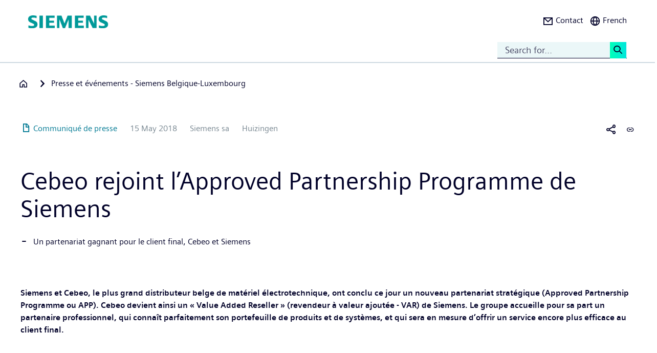

--- FILE ---
content_type: text/html; charset=UTF-8
request_url: https://press.siemens.com/be/fr/communiquedepresse/cebeo-rejoint-lapproved-partnership-programme-de-siemens
body_size: 68011
content:
<!DOCTYPE html>
<html  lang="fr" dir="ltr" prefix="content: http://purl.org/rss/1.0/modules/content/  dc: http://purl.org/dc/terms/  foaf: http://xmlns.com/foaf/0.1/  og: http://ogp.me/ns#  rdfs: http://www.w3.org/2000/01/rdf-schema#  schema: http://schema.org/  sioc: http://rdfs.org/sioc/ns#  sioct: http://rdfs.org/sioc/types#  skos: http://www.w3.org/2004/02/skos/core#  xsd: http://www.w3.org/2001/XMLSchema# ">
  <head>
    <meta charset="utf-8" />
<meta name="MobileOptimized" content="width" />
<meta name="HandheldFriendly" content="true" />
<meta name="viewport" content="width=device-width, initial-scale=1.0" />
<meta name="dc:language" content="fr" />
<meta name="dc:template" content="Content" />
<meta name="dc:identifier" content="https://press.siemens.com/be/fr/communiquedepresse/cebeo-rejoint-lapproved-partnership-programme-de-siemens" />
<meta name="dc:region" content="be" />
<meta name="dc:type" content="c2_ct_press_release" />
<meta name="dc:date.created" content="2018-05-15T00:00:00.000+00:00" />
<meta name="dc:date.modified" content="2018-05-15T00:00:00.000+00:00" />
<meta name="dc:cms.created" content="2019-09-27T08:32:44.000+00:00" />
<meta name="dc:cms.modified" content="2019-10-01T14:35:25.000+00:00" />
<meta name="og:locale" content="fr" />
<meta name="og:type" content="website" />
<meta name="og:url" content="https://press.siemens.com/be/fr/communiquedepresse/cebeo-rejoint-lapproved-partnership-programme-de-siemens" />
<meta name="og:title" content="Cebeo rejoint l’Approved Partnership Programme de Siemens" />
<meta name="og:description" content="Un partenariat gagnant pour le client final, Cebeo et Siemens" />
<meta name="twitter:url" content="https://press.siemens.com/be/fr/communiquedepresse/cebeo-rejoint-lapproved-partnership-programme-de-siemens" />
<meta name="twitter:title" content="Cebeo rejoint l’Approved Partnership Programme de Siemens" />
<meta name="twitter:description" content="Un partenariat gagnant pour le client final, Cebeo et Siemens" />
<meta name="twitter:card" content="summary_large_image" />
<meta name="description" content="Siemens et Cebeo, le plus grand distributeur belge de matériel électrotechnique, ont conclu ce jour un nouveau partenariat stratégique (Approved Par ..." />
<link rel="icon" href="/be/profiles/sag_press/themes/sag_press_theme/favicon.ico" type="image/vnd.microsoft.icon" />
<link rel="alternate" hreflang="nl" href="https://press.siemens.com/be/nl/persbericht/cebeo-treedt-toe-tot-het-approved-partnership-programma-van-siemens" />
<link rel="alternate" hreflang="fr" href="https://press.siemens.com/be/fr/communiquedepresse/cebeo-rejoint-lapproved-partnership-programme-de-siemens" />
<link rel="canonical" href="https://press.siemens.com/be/fr/communiquedepresse/cebeo-rejoint-lapproved-partnership-programme-de-siemens" />
<link rel="shortlink" href="https://press.siemens.com/be/fr/node/74" />

    <title>Cebeo rejoint l’Approved Partnership Programme de Siemens | Press &amp; Events | Company | Siemens</title>
    <link rel="stylesheet" media="all" href="/be/core/assets/vendor/jquery.ui/themes/base/core.css?t7neyd" />
<link rel="stylesheet" media="all" href="/be/core/assets/vendor/jquery.ui/themes/base/controlgroup.css?t7neyd" />
<link rel="stylesheet" media="all" href="/be/core/assets/vendor/jquery.ui/themes/base/checkboxradio.css?t7neyd" />
<link rel="stylesheet" media="all" href="/be/core/assets/vendor/jquery.ui/themes/base/resizable.css?t7neyd" />
<link rel="stylesheet" media="all" href="/be/core/assets/vendor/jquery.ui/themes/base/button.css?t7neyd" />
<link rel="stylesheet" media="all" href="/be/core/assets/vendor/jquery.ui/themes/base/dialog.css?t7neyd" />
<link rel="stylesheet" media="all" href="/be/core/modules/system/css/components/ajax-progress.module.css?t7neyd" />
<link rel="stylesheet" media="all" href="/be/core/modules/system/css/components/align.module.css?t7neyd" />
<link rel="stylesheet" media="all" href="/be/core/modules/system/css/components/autocomplete-loading.module.css?t7neyd" />
<link rel="stylesheet" media="all" href="/be/core/modules/system/css/components/fieldgroup.module.css?t7neyd" />
<link rel="stylesheet" media="all" href="/be/core/modules/system/css/components/container-inline.module.css?t7neyd" />
<link rel="stylesheet" media="all" href="/be/core/modules/system/css/components/clearfix.module.css?t7neyd" />
<link rel="stylesheet" media="all" href="/be/core/modules/system/css/components/details.module.css?t7neyd" />
<link rel="stylesheet" media="all" href="/be/core/modules/system/css/components/hidden.module.css?t7neyd" />
<link rel="stylesheet" media="all" href="/be/core/modules/system/css/components/item-list.module.css?t7neyd" />
<link rel="stylesheet" media="all" href="/be/core/modules/system/css/components/js.module.css?t7neyd" />
<link rel="stylesheet" media="all" href="/be/core/modules/system/css/components/nowrap.module.css?t7neyd" />
<link rel="stylesheet" media="all" href="/be/core/modules/system/css/components/position-container.module.css?t7neyd" />
<link rel="stylesheet" media="all" href="/be/core/modules/system/css/components/progress.module.css?t7neyd" />
<link rel="stylesheet" media="all" href="/be/core/modules/system/css/components/reset-appearance.module.css?t7neyd" />
<link rel="stylesheet" media="all" href="/be/core/modules/system/css/components/resize.module.css?t7neyd" />
<link rel="stylesheet" media="all" href="/be/core/modules/system/css/components/sticky-header.module.css?t7neyd" />
<link rel="stylesheet" media="all" href="/be/core/modules/system/css/components/system-status-counter.css?t7neyd" />
<link rel="stylesheet" media="all" href="/be/core/modules/system/css/components/system-status-report-counters.css?t7neyd" />
<link rel="stylesheet" media="all" href="/be/core/modules/system/css/components/system-status-report-general-info.css?t7neyd" />
<link rel="stylesheet" media="all" href="/be/core/modules/system/css/components/tabledrag.module.css?t7neyd" />
<link rel="stylesheet" media="all" href="/be/core/modules/system/css/components/tablesort.module.css?t7neyd" />
<link rel="stylesheet" media="all" href="/be/core/modules/system/css/components/tree-child.module.css?t7neyd" />
<link rel="stylesheet" media="all" href="/be/modules/contrib/jquery_ui/assets/vendor/jquery.ui/themes/base/core.css?t7neyd" />
<link rel="stylesheet" media="all" href="/be/modules/contrib/jquery_ui/assets/vendor/jquery.ui/themes/base/draggable.css?t7neyd" />
<link rel="stylesheet" media="all" href="/be/modules/contrib/jquery_ui/assets/vendor/jquery.ui/themes/base/resizable.css?t7neyd" />
<link rel="stylesheet" media="all" href="/be/core/assets/vendor/jquery.ui/themes/base/theme.css?t7neyd" />
<link rel="stylesheet" media="all" href="/be/profiles/c2_base/modules/c2cms_oidc/libraries/theme/css/style.css?t7neyd" />
<link rel="stylesheet" media="all" href="/be/profiles/c2_press/modules/press_shi_export/css/style.css?t7neyd" />
<link rel="stylesheet" media="all" href="/be/modules/contrib/jquery_ui/assets/vendor/jquery.ui/themes/base/theme.css?t7neyd" />
<link rel="stylesheet" media="all" href="/be/profiles/c2_base/modules/c2_cms_asset_data/libraries/css/c2_cms_asset_data.css?t7neyd" />
<link rel="stylesheet" media="all" href="/be/profiles/c2_base/modules/c2_recycle_bin/assets/css/modal_dialog.css?t7neyd" />
<link rel="stylesheet" media="all" href="/be/profiles/c2_base/modules/c2_recycle_bin/assets/css/c2_recycle_bin.css?t7neyd" />
<link rel="stylesheet" media="all" href="/be/profiles/c2_press/modules/press_header_menu_block/libraries/language/switch.css?t7neyd" />
<link rel="stylesheet" media="all" href="https://cdn.siemens.com/js/bootstrap/3.4.0/css/bootstrap.css" />
<link rel="stylesheet" media="all" href="/be/profiles/c2_press/modules/press_siemens_core/assets/plugins/jquery.fancybox.css?t7neyd" />
<link rel="stylesheet" media="all" href="/be/profiles/c2_base/themes/c2_base_theme/css/drupal-bootstrap.css?t7neyd" />
<link rel="stylesheet" media="all" href="/be/profiles/c2_base/themes/c2_base_theme/css/c2_base.css?t7neyd" />
<link rel="stylesheet" media="all" href="/be/profiles/c2_base/themes/c2_base_theme/css/app.css?t7neyd" />
<link rel="stylesheet" media="all" href="/be/profiles/c2_base/themes/c2_base_theme/css/c2_base_recolor.css?t7neyd" />
<link rel="stylesheet" media="all" href="/be/profiles/c2_press/themes/c2_press_theme/css/c2_press.css?t7neyd" />

    
  </head>
  <body class="siemens-recolor path-node page-node-type-c2-ct-press-release has-glyphicons">
    <a href="#main-content" class="visually-hidden focusable skip-link">
      Hoppa till huvudinnehåll
    </a>
    
      <div class="dialog-off-canvas-main-canvas" data-off-canvas-main-canvas>
    
        <div id="data_main_menu_tree" style="display:none" data-home="/be/fr" data-sitename="Press &amp; Events | Company | Siemens"
         data-url="">[{&quot;name&quot;:&quot;Home&quot;,&quot;site_name&quot;:&quot;Press &amp; Events | Company | Siemens&quot;,&quot;description&quot;:&quot;&quot;,&quot;url_str&quot;:&quot;\/be\/&quot;,&quot;level&quot;:0,&quot;image&quot;:&quot;&quot;,&quot;base_root&quot;:&quot;https:\/\/press.siemens.com&quot;,&quot;base_nid&quot;:&quot;69&quot;,&quot;base_nodepath&quot;:&quot;\/node\/69&quot;,&quot;base_path&quot;:&quot;\/be\/&quot;,&quot;base_secure_url&quot;:&quot;https:\/\/press.siemens.com\/be&quot;,&quot;current_language_id&quot;:&quot;fr&quot;,&quot;nav_path&quot;:&quot;\/be\/fr&quot;,&quot;children&quot;:[],&quot;home_url&quot;:&quot;https:\/\/www.siemens.com\/fr\/fr.html&quot;,&quot;search_url&quot;:&quot;https:\/\/search.siemens.com\/en\/index.php?q=&quot;}]
    </div>

<!--
<span class="hidden" id="field_contribution_id">1234567890</span>
-->

<script type="text/template" id="secondaryNavigation">
    <div class="dropdown-menu nts-secondary-navigation">
        <div class="container">
            <div class="row nts-secondary-navigation-levelup">
                <div class="col-xs-12 col-sm-12 col-md-12">
                    <ul class="nts-secondary-navigation-levelup-list"></ul>
                </div>
            </div>
            <div class="row go-to-link">
                <div class="go-to-link-content col-xs-12 col-sm-12 col-md-12"></div>
            </div>
            <div class="row navigation-entries">
                <div class="col-xs-12 col-sm-6 col-md-4 col-lg-4 navigation-entries-column column0">
                    <ul class="nts-component-linklist"></ul>
                </div>
                <div class="col-xs-12 col-sm-6 col-md-4 col-lg-4 navigation-entries-column column1">
                    <ul class="nts-component-linklist"></ul>
                </div>
                <div class="col-xs-12 col-sm-6 col-md-4 col-lg-4 navigation-entries-column column2">
                    <ul class="nts-component-linklist"></ul>
                </div>
            </div>
        </div>
    </div>
</script>
<header>
    <div class="nts-navbar-header">
        <nav class="navbar navbar-default navbar-fixed-top">
            <div class="container navbar-header-container">
                <div class="row">
                      <div class="region region-header">
    <div class="navbar-header" id="navbar-header">
  <a class="navbar-brand" href="https://www.siemens.com/be/fr.html">
    <img class="logo" src="/profiles/c2_base/modules/c2cms_instance_logo/assets/sag-logo.png">
    <img class="logo-claim" src="/profiles/c2_base/modules/c2cms_instance_logo/assets/blank.gif">
  </a>
</div>
<div>
  <div class="navbar-search hidden-xs hidden-sm">
    <div class="navbar-search-content navbar-collapse collapse no-transition" id="navbar-search-content">
      <input aria-label="Search for..." class="form-control" placeholder="Search for..." type="search"/>
      <button>
        <span class="newton-search">&#160;</span>
        <span class="search-button-label">Search <</span>
      </button>
    </div>
  </div>
  <ul class="nav navbar-nav navbar-right" id="navbar-secondary" data-useredit="/be/fr/user/0/edit" data-username="" data-userid="0">
        <li class="dropdown hidden-xs hidden-initial">
      <a href="https://new.siemens.com/be/fr/entreprise/about/activites/contact.html" role="button">
        <i class="icon-left newton-email ">&#160;</i>
        <span>Contact</span>
      </a></li>

    
    <li class="dropdown languageselect hidden-xs hidden-initial"><!--  js-language__trigger -->
      <a data-target="#dropdown-language-switch" id="dropdown_language_switch" class="">
        <i class="icon-left newton-globe">&#160;</i>
        <span>French</span>
      </a>

              <div class="languageselector dropdown-menu dropdownselector" hidden="hidden" id="dropdown-language-switch">
          <div class="languageselector__base">
            <div class="languageselector__base--content">
              <div class="languageselector__divider"></div>
              <p class="languageselector__paragraph">Set this page to</p>
              <div class="languageselector__container">
                                  <a role="button" href="/be/nl/persbericht/cebeo-treedt-toe-tot-het-approved-partnership-programma-van-siemens">
                    <span class="newton-link icon-left"> </span>
                    <span>Dutch</span>
                  </a>
                              </div>
                              <div class="languageselector__divider"></div>
                <p class="languageselector__paragraph">
                  Siemens press pages in your region </p>
                <div class="dropdown languageselector__dropdown js-language__dropdown">
                    <span class="dropdown__inputWrapper">
                      <input type="text" placeholder="Select" class="dropdown__input js-language__input"/>
                      <i class="dropdown__icon at-icon at-icon--arrow-up js-language__dropdown--up" hidden="hidden"></i>
                      <i class="dropdown__icon at-icon at-icon--arrow-down js-language__dropdown--down"></i>
                    </span>
                  <ul class="dropdown__list js-language__list" hidden="hidden">
                                          <li class="dropdown__item">
                        <a href="https://press.siemens.com/at/de"><span>Austria</span></a>
                      </li>
                                          <li class="dropdown__item">
                        <a href="https://press.siemens.com/be/nl"><span>Belgium</span></a>
                      </li>
                                          <li class="dropdown__item">
                        <a href="https://press.siemens.com/br/pt"><span>Brazil</span></a>
                      </li>
                                          <li class="dropdown__item">
                        <a href="https://press.siemens.com/bg/bg"><span>Bulgaria</span></a>
                      </li>
                                          <li class="dropdown__item">
                        <a href="https://press.siemens.com/dk/da"><span>Denmark</span></a>
                      </li>
                                          <li class="dropdown__item">
                        <a href="https://press.siemens.com/fi/fi"><span>Finland</span></a>
                      </li>
                                          <li class="dropdown__item">
                        <a href="https://press.siemens.com/fr/fr"><span>France</span></a>
                      </li>
                                          <li class="dropdown__item">
                        <a href="https://press.siemens.com/de/de"><span>Germany</span></a>
                      </li>
                                          <li class="dropdown__item">
                        <a href="https://press.siemens.com/global/en"><span>Global</span></a>
                      </li>
                                          <li class="dropdown__item">
                        <a href="https://press.siemens.com/gr/el"><span>Greece</span></a>
                      </li>
                                          <li class="dropdown__item">
                        <a href="https://press.siemens.com/in/en"><span>India</span></a>
                      </li>
                                          <li class="dropdown__item">
                        <a href="https://press.siemens.com/it/it"><span>Italy</span></a>
                      </li>
                                          <li class="dropdown__item">
                        <a href="https://press.siemens.com/jp/ja"><span>Japan</span></a>
                      </li>
                                          <li class="dropdown__item">
                        <a href="https://press.siemens.com/my/en"><span>Malaysia</span></a>
                      </li>
                                          <li class="dropdown__item">
                        <a href="https://press.siemens.com/middleeast/en"><span>Middle East</span></a>
                      </li>
                                          <li class="dropdown__item">
                        <a href="https://press.siemens.com/nl/nl"><span>Netherlands</span></a>
                      </li>
                                          <li class="dropdown__item">
                        <a href="https://press.siemens.com/no/no"><span>Norway</span></a>
                      </li>
                                          <li class="dropdown__item">
                        <a href="https://press.siemens.com/pt/pt"><span>Portugal</span></a>
                      </li>
                                          <li class="dropdown__item">
                        <a href="https://press.siemens.com/sg/en"><span>Singapore</span></a>
                      </li>
                                          <li class="dropdown__item">
                        <a href="https://press.siemens.com/za/en"><span>South Africa</span></a>
                      </li>
                                          <li class="dropdown__item">
                        <a href="https://press.siemens.com/kr/en"><span>South Korea</span></a>
                      </li>
                                          <li class="dropdown__item">
                        <a href="https://press.siemens.com/es/es"><span>Spain</span></a>
                      </li>
                                          <li class="dropdown__item">
                        <a href="https://press.siemens.com/se/sv"><span>Sweden</span></a>
                      </li>
                                          <li class="dropdown__item">
                        <a href="https://press.siemens.com/ch/de"><span>Switzerland</span></a>
                      </li>
                                          <li class="dropdown__item">
                        <a href="https://press.siemens.com/ua/uk"><span>Ukraine</span></a>
                      </li>
                                      </ul>
                </div>
                          </div>
          </div>
        </div>
      
    </li>
    <li class="hidden-lg">
      <button aria-controls="navbar" aria-expanded="false" class="navbar-toggle collapsed" data-target="#navbar-primary" type="button">
        <span class="icon-bar">&#160;</span>
        <span class="icon-bar">&#160;</span>
        <span class="icon-bar">&#160;</span>
      </button>
    </li>
  </ul>
</div>

  </div>

                </div>
                <div class="row navbar-collapse collapse" id="navbar-primary">
                    <div class="mobile-background" id="mobile-background">
                        <div class="nav-mobile" id="nav-mobile"></div>
                    </div>
                </div>
            </div>
        </nav>
        <div class="overlay-content-wrapper">
            <div class="overlay-content">
                <div class="overlay-content-singlediv nts-navbar-header-search hidden-lg">
                    <div class="navbar-search-overlay ng-star-inserted">
                        <div class="navbar-search-content">
                            <div class="languageselector__divider"></div>

                            <input aria-label="Search for ..." class="form-control ng-untouched ng-pristine ng-valid"
                                   placeholder="Search for ..." type="search"
                                   ng-reflect-model=""/>
                            <button>
                                <span class="newton-search">&#160;</span>
                                <span class="search-button-label">Search xxx </span>
                            </button>
                        </div>
                    </div>
                </div>
                <div class="overlay-content-singlediv nts-navbar-header-navigation hidden-lg">
                    <style>
                      div.nav-container {
                        height: auto;
                        top:80px;
                        position: fixed;
                      }
                      body:has(nav[id='toolbar-bar'])  div.nav-container {
                        top:140px;
                      }
                    </style>
                    <div class="nts-navbar-header-secondary-navigation nav-container">
                        <div class="nts-navbar-header-secondary-navigation__container">
                            <div class="container">
                                <div class="row nts-secondary-navigation-levelup">
                                    <div class="col-xs-12 col-sm-12 col-md-12">
                                        <ul class="nts-secondary-navigation-levelup-list1">
                                                                                            <li style="width: 100%">
                                                    Set this page to
                                                                                                            <br/>
                                                        <a role="button" href="/be/nl/persbericht/cebeo-treedt-toe-tot-het-approved-partnership-programma-van-siemens">
                                                            <span class="newton-link icon-left"> </span>
                                                            <span>Dutch</span>
                                                        </a>
                                                                            <a class="a3" href=""></a>
                
                                                                                                    </li>
                                                                                        <li style="width: 100%;" >
                                                <br/>
                                                Go to
                                                <br/>
                                                <a role="button" href="/be/fr/node/69">
                                                    <span class="newton-link icon-left"> </span>
                                                    <span>Presse et événements - Siemens Belgique-Luxembourg</span>
                                                </a>
                                            <li>&#160;</li>
                                        </ul>
                                    </div>
                                </div>
                                <div class="row go-to-link">
                                    <div class="go-to-link-content col-xs-12 col-sm-12 col-md-12"></div>
                                </div>
                                <div class="row navigation-entries">
                                    <div class="col-lg-4 navigation-entries-column column0"></div>
                                    <div class="col-lg-4 navigation-entries-column column1"></div>
                                    <div class="col-lg-4 navigation-entries-column column2"></div>
                                </div>
                                <div class="row navigation-entries-datasource"></div>
                            </div>
                        </div>
                    </div>
                </div>
                <div class="overlay-content-singlediv nts-navbar-header-user hidden-lg">
                    <div class="navbar-overlay ng-star-inserted">
                        <div class="navbar-content"></div>
                    </div>
                </div>
                <div class="overlay-content-singlediv nts-navbar-header-language-switch hidden-lg">
                    <div class="navbar-overlay ng-star-inserted">
                        <div class="navbar-content"></div>
                    </div>
                </div>
            </div>
            <div class="nts-navbar-header-background-placeholder"></div>
        </div>

        <div class="nts-navbar-header-overlay">&nbsp;</div>
    </div>
</header>

<main data-contenttype="c2_ct_press_release">
      <div class="region region-pre-content">
    
<div id="breadcrumb_hidden_content" style="display: none">[]</div>

  </div>

</main>

<section>
      <div class="region region-content">
    <div data-drupal-messages-fallback class="hidden"></div>
<article about="/be/fr/communiquedepresse/cebeo-rejoint-lapproved-partnership-programme-de-siemens" class="c2-ct-press-release is-promoted full clearfix">

  
    

  
  <div class="content">
    
            <div class="field field--name-field-c2-ct-press-release-body field--type-string-long field--label-hidden field--item"><!DOCTYPE html PUBLIC "-//W3C//DTD HTML 4.0 Transitional//EN" "http://www.w3.org/TR/REC-html40/loose.dtd">
<div xmlns:php="http://php.net/xsl" id="overlay"> </div><article xmlns:php="http://php.net/xsl" data-fieldname="field_c2_ct_press_release_body"><div class="nts-notifications dark-text"><div class="nts-notification nts-notification-supportedbrowser dark-text"><div class="container"><div class="row"><div class="col-xs-12 col-lg-9"><p class="Ps"><trans context="Browser Disclaimer">Please use another Browser</trans></p><p class="P"><trans context="Browser Disclaimer">
                    It looks like you are using a browser that is not fully supported. Please note that there might be constraints on site display and
                    usability.
                    For the best experience we suggest that you download the newest version of a supported browser:
                  </trans></p><p><a class="A2" href="http://windows.microsoft.com/de-de/internet-explorer/download-ie">Internet Explorer</a>,
                  <a class="A2" href="https://www.google.de/chrome">Chrome Browser</a>,
                  <a class="A2" href="https://www.mozilla.org/firefox">Firefox Browser</a>,
                  <a class="A2" href="https://www.apple.com/safari/">Safari Browser</a></p><a class="A" href="#"><trans context="Browser Disclaimer">Continue with the current browser</trans><span class="icon-arrow-right-small"></span></a></div></div></div></div><noscript><div class="nts-notification nts-notification-non-script"><div class="container"><div class="row"><div class="col-xs-12 col-lg-9"><p class="Ps"><trans context="JavaScript Disclaimer">Please allow JavaScript</trans></p><p class="P"><trans context="JavaScript Disclaimer">This page requires JavaScript in order to be fully functional and displayed correctly. Please enable
                      JavaScript and reload the
                      site.
                    </trans></p><a class="A" href="http://www.enable-javascript.com/"><trans context="JavaScript Disclaimer">How to enable JavaScript</trans><span class="icon-arrow-right-small"></span></a></div></div></div></div></noscript></div><section class="MetaData Press Release container" data-xml-tag="MetaData" data-xml-id="idp187651730086255" data-partialxcmsid=""><div class="row"><div class="col col-xs-12 col-sm-12 col-md-12"><span class="PageType"><span class="txt"><span class="icon newton-PressRelease"> </span>Communiqu&eacute; de presse</span></span><span class="Date" data-original="2018-05-15" data-partialxcmsid="">15 May 2018</span><span class="EditorExt" data-maxlengh="">Siemens sa</span><span class="Location" data-maxlengh="">Huizingen</span><ul class="shareandmore hidden-xs"><li class="onhover"><span class="newton-share-newton-android"> </span><ul class="hover socialdropdown"><li><a data-action="mailto" title="Email"><span class="icon newton-email"> </span></a></li><li><a data-action1="twitter" title="Twitter" href="javascript:void(0);" onclick="window.open('https://twitter.com/intent/tweet?url=https%3A%2F%2Fpress.siemens.com%2Fbe%2Ffr%2Fcommuniquedepresse%2Fcebeo-rejoint-lapproved-partnership-programme-de-siemens','twitter','width=700,height=500,left=10,top=10');return false;" data-ste-href="https://twitter.com/intent/tweet?url=https%3A%2F%2Fpress.siemens.com%2Fbe%2Ffr%2Fcommuniquedepresse%2Fcebeo-rejoint-lapproved-partnership-programme-de-siemens"><span class="newton-twitter icon"> </span></a></li><li><a data-action1="linkedin" title="LinkedIn" href="javascript:void(0);" onclick="window.open('https://www.linkedin.com/sharing/share-offsite/?url=https%3A%2F%2Fpress.siemens.com%2Fbe%2Ffr%2Fcommuniquedepresse%2Fcebeo-rejoint-lapproved-partnership-programme-de-siemens','twitter','width=700,height=500,left=10,top=10');return false;" data-ste-href="https://www.linkedin.com/sharing/share-offsite/?url=https%3A%2F%2Fpress.siemens.com%2Fbe%2Ffr%2Fcommuniquedepresse%2Fcebeo-rejoint-lapproved-partnership-programme-de-siemens"><span class="newton-linkedin icon"> </span></a></li><li><a data-action1="facebook" title="Facebook" href="javascript:void(0);" onclick="window.open('https://www.facebook.com/sharer/sharer.php?u=https%3A%2F%2Fpress.siemens.com%2Fbe%2Ffr%2Fcommuniquedepresse%2Fcebeo-rejoint-lapproved-partnership-programme-de-siemens','twitter','width=700,height=500,left=10,top=10');return false;" data-ste-href="https://www.facebook.com/sharer/sharer.php?u=https%3A%2F%2Fpress.siemens.com%2Fbe%2Ffr%2Fcommuniquedepresse%2Fcebeo-rejoint-lapproved-partnership-programme-de-siemens"><span class="newton-facebook icon"> </span></a></li></ul></li><li data-action="copylink" class="actionBtn" title="Copy url to clipboard"><span class="glyphicon glyphicon-link"> </span></li></ul></div></div></section><section class="Intro Press Release container" data-xml-tag="Intro" data-xml-id="idp187651732424319" data-partialxcmsid=""><div class="row fsi-row-lg-level fsi-row-md-level
                 fsi-row-sm-level Summary
              "><div class="col col-xs-12 col-sm-12 col-md-12"><span><h1>Cebeo rejoint l&rsquo;Approved Partnership Programme de Siemens</h1><div class="hidden-sm hidden-md hidden-lg mobile-summary"><div class="Summary "><!--
      [isInTeaser: false][maxLength: ][hasImage: false][shortenList:
      false]
    -->
                    <UL>
                      <LI>Un partenariat gagnant pour le client final, Cebeo et Siemens</LI>
                    </UL>
                  </div></div><div class="hidden-sm hidden-md hidden-lg mobile-Introtext"><div class="IntroText "><!--
      [isInTeaser: false][maxLength: ][hasImage: false][shortenList:
      false]
    --><STRONG>Siemens et Cebeo, le plus grand distributeur belge de mat&eacute;riel &eacute;lectrotechnique, ont conclu ce jour un nouveau partenariat strat&eacute;gique (Approved Partnership Programme ou APP). Cebeo devient ainsi un &laquo; Value Added Reseller &raquo; (revendeur &agrave; valeur ajout&eacute;e - VAR) de Siemens. Le groupe accueille pour sa part un partenaire professionnel, qui conna&icirc;t parfaitement son portefeuille de produits et de syst&egrave;mes, et qui sera en mesure d&rsquo;offrir un service encore plus efficace au client final.</STRONG><BR></div></div><div class="Summary hidden-xs"><!--
      [isInTeaser: false][maxLength: ][hasImage: false][shortenList:
      false]
    -->
                    <UL>
                      <LI>Un partenariat gagnant pour le client final, Cebeo et Siemens</LI>
                    </UL>
                  </div></span></div></div><div class="row IntroText"><div class="col col-xs-12 col-sm-12 col-md-8 hidden-xs"><div class="IntroText "><!--
      [isInTeaser: false][maxLength: ][hasImage: false][shortenList:
      false]
    --><STRONG>Siemens et Cebeo, le plus grand distributeur belge de mat&eacute;riel &eacute;lectrotechnique, ont conclu ce jour un nouveau partenariat strat&eacute;gique (Approved Partnership Programme ou APP). Cebeo devient ainsi un &laquo; Value Added Reseller &raquo; (revendeur &agrave; valeur ajout&eacute;e - VAR) de Siemens. Le groupe accueille pour sa part un partenaire professionnel, qui conna&icirc;t parfaitement son portefeuille de produits et de syst&egrave;mes, et qui sera en mesure d&rsquo;offrir un service encore plus efficace au client final.</STRONG><BR></div></div></div></section><section class="container Row" data-xml-tag="Row" data-xml-id="idp187651730085743" data-partialxcmsid=""><div class="row withcols"><div data-xml-id="idp187651728587055" class="Box box col-xs-12 col-sm-12 col-md-12" data-image="2" data-child="9" data-interaction="false" data-pos="1" data-maxLength="1" data-mod="0"><div class="row"><div class="col-xs-12 col-sm-4 col-md-4"><div class="asset"><div class="imgHolder img-resize"><div class="inner" title=""><a href="http://www.siemens.be/cmc/upload/cms/images/press/cebeo1.jpg" title="" target="_blank" class="icon-img-link"><img alt="" src="http://www.siemens.be/cmc/upload/cms/images/press/cebeo1.jpg" width="1024"></a></div></div></div><div class="asset"><div class="imgHolder img-resize"><div class="inner" title=""><a href="http://www.siemens.be/cmc/upload/cms/images/press/cebeo2.jpg" title="" target="_blank" class="icon-img-link"><img alt="" src="http://www.siemens.be/cmc/upload/cms/images/press/cebeo2.jpg" width="1024"></a></div></div></div></div><div class="col-xs-12 col-sm-8 col-md-8 caption"><div class="f-text"><!--
      [isInTeaser: false][maxLength: ][hasImage: false][shortenList:
      false]
    -->Les deux entreprises entretiennent une collaboration fructueuse depuis de nombreuses ann&eacute;es, Cebeo &eacute;tant jusqu'ici distributeur de mat&eacute;riel Siemens. L&rsquo;annonce de ce partenariat APP ouvre un nouveau chapitre dans la coop&eacute;ration constructive entre les deux leaders du march&eacute;.
                    </div><div class="f-text"><!--
      [isInTeaser: false][maxLength: ][hasImage: false][shortenList:
      false]
    -->Alexander Dewulf, CEO de Cebeo : &laquo; Notre ambition de grossiste en mat&eacute;riel &eacute;lectrique n&rsquo;est pas seulement de distribuer nos produits le plus efficacement possible. Nous voulons aussi procurer un support professionnel &agrave; nos clients en leur proposant une offre de services &eacute;tendue. Gr&acirc;ce au partenariat APP avec Siemens, notre &eacute;quipe b&eacute;n&eacute;ficiera de formations aussi compl&egrave;tes et rigoureuses que celles des collaborateurs de Siemens. L&rsquo;expertise que nous apportera ce programme de formation continue nous permettra de garantir &agrave; nos clients un support encore meilleur et parfaitement adapt&eacute; &agrave; leurs besoins sp&eacute;cifiques. &raquo;
                    </div><div class="f-text"><!--
      [isInTeaser: false][maxLength: ][hasImage: false][shortenList:
      false]
    --><STRONG>Un partenaire professionnel<BR></STRONG>Thierry Van Eeckhout, Vice President Sales chez Siemens Digital Factory et Process Industries and Drives, se r&eacute;jouit &eacute;galement de cette nouvelle &eacute;tape dans la collaboration avec Cebeo : &laquo; Cebeo, leader de la distribution de mat&eacute;riel &eacute;lectrique en Belgique, est une valeur s&ucirc;re. Nous avons nou&eacute; une relation de confiance avec l'entreprise au fil des ans et nous savons tr&egrave;s bien comment elle fonctionne. Cebeo poss&egrave;de d&rsquo;excellentes comp&eacute;tences techniques, un service hors pair et une logistique efficace. Ces atouts, et les formations sp&eacute;cifiques que suivra son &eacute;quipe, font de Cebeo un partenaire id&eacute;al pour notre Approved Partnership Programme. Cebeo mettra ainsi son professionnalisme et sa solide expertise en mati&egrave;re de produits et de syst&egrave;mes au service de nos clients finals. &raquo;</div><div class="f-text"><!--
      [isInTeaser: false][maxLength: ][hasImage: false][shortenList:
      false]
    --><STRONG>Value Added Reseller</STRONG><BR>Siemens a lanc&eacute; son Approved Partner Programme en 2014 pour soutenir son r&eacute;seau dans le secteur industriel. Cebeo en fera d&eacute;sormais partie en tant que &laquo; Value Added Reseller &raquo;, ou revendeur &agrave; valeur ajout&eacute;e, ce qui garantit une tr&egrave;s haute qualit&eacute; en mati&egrave;re de conseil, d&rsquo;ing&eacute;nierie, de formation, de support local et d&rsquo;assistance technique permanente. <BR>&laquo; Les Approved Partners sont des distributeurs agr&eacute;&eacute;s qui offrent aux clients finals une gamme de produits tr&egrave;s large, adapt&eacute;e &agrave; leurs besoins sp&eacute;cifiques. Ils se distinguent par leur excellente connaissance des produits et leur exp&eacute;rience certifi&eacute;e en mati&egrave;re de conseil technique &raquo;, ajoute Thierry Van Eeckhout.</div><div class="f-text"><!--
      [isInTeaser: false][maxLength: ][hasImage: false][shortenList:
      false]
    --><STRONG>Approche uniforme</STRONG><BR>Siemens a test&eacute; le niveau technique de l&rsquo;&eacute;quipe APP de Cebeo et d&eacute;fini un parcours de formation individuel pour chaque collaborateur en fonction de ses r&eacute;sultats. Cette formation r&eacute;pond aux m&ecirc;mes crit&egrave;res que ceux impos&eacute;s aux collaborateurs internes de Siemens. L&rsquo;&eacute;quipe de Cebeo pourra ainsi, au m&ecirc;me titre que tous les autres partenaires APP dans le monde, adopter une approche identique &agrave; celle de Siemens. L&rsquo;Approved Partnership Programme de Cebeo se compose des modules suivants :<UL><LI>Advanced Factory Automation, technique d&rsquo;automatisation</LI><LI>General Motion Control, technologie g&eacute;n&eacute;rale des entra&icirc;nements</LI><LI>Control Products, appareillage basse tension</LI><LI>Low Voltage, mat&eacute;riel d&rsquo;installation</LI></UL></div><div class="f-text"><!--
      [isInTeaser: false][maxLength: ][hasImage: false][shortenList:
      false]
    -->La formation a d&eacute;j&agrave; d&eacute;but&eacute; et se poursuivra en continu. Des &eacute;valuations r&eacute;guli&egrave;res seront op&eacute;r&eacute;es afin de garantir le haut niveau de qualit&eacute; de ce partenariat strat&eacute;gique. </div><div class="f-text"><!--
      [isInTeaser: false][maxLength: ][hasImage: false][shortenList:
      false]
    -->Le programme Value Added Reseller a &eacute;t&eacute; conclu exclusivement avec Cebeo. La soci&eacute;t&eacute; Vandecappelle, qui, en tant que &laquo; Sonepar Company &raquo; au sein du groupe Sonepar Belgium, est un Solution Partner agr&eacute;&eacute; de Siemens.</div></div></div></div></div></section><section class="Boilerplate Press Release container" data-xml-tag="Boilerplate" data-xml-id="idp187651732903887" data-partialxcmsid=""><div class="row"><div class="col col-xs-12 col-sm-10 col-md-10"><div class="Boilerplate"><div>
                  <B>Siemens AG</B>
                  (Berlin and Munich) is a global technology powerhouse that has stood for engineering excellence,
                  innovation, quality, reliability and internationality for more than 170 years. The company is active
                  around the globe, focusing on the areas of electrification, automation and digitalization. One of the
                  largest producers of energy-efficient, resource-saving technologies, Siemens is a leading supplier of
                  efficient power generation and power transmission solutions and a pioneer in infrastructure solutions
                  as well as automation, drive and software solutions for industry. With its publicly listed subsidiary
                  Siemens Healthineers AG, the company is also a leading provider of medical imaging equipment &ndash; such as
                  computed tomography and magnetic resonance imaging systems &ndash; and a leader in laboratory diagnostics as
                  well as clinical IT. In fiscal 2018, which ended on September 30, 2018, Siemens generated revenue of
                  &euro;83.0 billion and net income of &euro;6.1 billion. At the end of September 2018, the company had around
                  379,000 employees worldwide. Further information is available on the Internet at

                  <A href="//www.siemens.com" target="_blank" additionalreferenceinformation="[ExternalAddress][][][//www.siemens.com][][][]">
                    www.siemens.com
                  </A>.


                </div><div class="gradient"> </div><a class="readmore" data-moretext="Read more" data-lesstext="Read less"><span class="icon newton-plus"></span><span class="txt">Read more</span></a></div></div></div></section><section class="Boilerplate Press Release container" data-xml-tag="Boilerplate" data-xml-id="idp187651731854143" data-partialxcmsid=""><div class="row"><div class="col col-xs-12 col-sm-10 col-md-10"><div class="Boilerplate"><div>L&rsquo;entreprise <strong>Cebeo</strong>, bas&eacute;e &agrave; Waregem, a &eacute;t&eacute; fond&eacute;e en 1922 &agrave; Courtrai par Charles Bultiauw. Elle est sp&eacute;cialis&eacute;e dans la distribution de mat&eacute;riel &eacute;lectrotechnique, les services techniques et les solutions pour les secteurs r&eacute;sidentiel, non r&eacute;sidentiel et industriel. L&rsquo;entreprise a connu une croissance organique aliment&eacute;e par un certain nombre de reprises strat&eacute;giques. Cebeo se distingue par la qualit&eacute; du service qu&rsquo;elle offre &agrave; ses clients &agrave; travers un r&eacute;seau de filiales bas&eacute; sur la proximit&eacute;, une logistique bien rod&eacute;e, des solutions d&rsquo;e-business et des comp&eacute;tences techniques hors pair. (<a title="www.cebeo.be" class="link inline-block" href="http://www.cebeo.be/" target="_blank">www.cebeo.be</a>). Le CEO, Alexander Dewulf, est &agrave; la t&ecirc;te de l&rsquo;entreprise depuis avril 2008.<br>Cebeo fait partie du groupe familial fran&ccedil;ais Sonepar, leader mondial de la distribution aux professionnels de mat&eacute;riel &eacute;lectrique et de services associ&eacute;s. Sonepar a r&eacute;alis&eacute; en 2017 un chiffre d'affaires de 21,6 milliards d&rsquo;euros et est repr&eacute;sent&eacute; par 167 enseignes op&eacute;rant dans 44 pays. Le groupe emploie actuellement 500 collaborateurs.<br></div><div class="gradient"> </div><a class="readmore" data-moretext="Read more" data-lesstext="Read less"><span class="icon newton-plus"></span><span class="txt">Read more</span></a></div></div></div><div class="row noPointer hidden"><div class="col col-xs-12 col-sm-12 col-md-12" rel="field_contribution_id"><span class="title">Reference Number:</span> <span class="txt"></span></div></div></section><section class="Contact Press Release container" data-xml-tag="Contact" data-xml-id="idp187651731768703" data-partialxcmsid=""><div class="row BottomShareIcons"><div class="col col-xs-12 col-sm-12 col-md-12"><ul class="shareandmore "><li class="onhover"><span class="newton-share-newton-android"> </span><ul class="hover socialdropdown"><li><a data-action="mailto" title="Email"><span class="icon newton-email"> </span></a></li><li><a data-action1="twitter" title="Twitter" href="javascript:void(0);" onclick="window.open('https://twitter.com/intent/tweet?url=https%3A%2F%2Fpress.siemens.com%2Fbe%2Ffr%2Fcommuniquedepresse%2Fcebeo-rejoint-lapproved-partnership-programme-de-siemens','twitter','width=700,height=500,left=10,top=10');return false;" data-ste-href="https://twitter.com/intent/tweet?url=https%3A%2F%2Fpress.siemens.com%2Fbe%2Ffr%2Fcommuniquedepresse%2Fcebeo-rejoint-lapproved-partnership-programme-de-siemens"><span class="newton-twitter icon"> </span></a></li><li><a data-action1="linkedin" title="LinkedIn" href="javascript:void(0);" onclick="window.open('https://www.linkedin.com/sharing/share-offsite/?url=https%3A%2F%2Fpress.siemens.com%2Fbe%2Ffr%2Fcommuniquedepresse%2Fcebeo-rejoint-lapproved-partnership-programme-de-siemens','twitter','width=700,height=500,left=10,top=10');return false;" data-ste-href="https://www.linkedin.com/sharing/share-offsite/?url=https%3A%2F%2Fpress.siemens.com%2Fbe%2Ffr%2Fcommuniquedepresse%2Fcebeo-rejoint-lapproved-partnership-programme-de-siemens"><span class="newton-linkedin icon"> </span></a></li><li><a data-action1="facebook" title="Facebook" href="javascript:void(0);" onclick="window.open('https://www.facebook.com/sharer/sharer.php?u=https%3A%2F%2Fpress.siemens.com%2Fbe%2Ffr%2Fcommuniquedepresse%2Fcebeo-rejoint-lapproved-partnership-programme-de-siemens','twitter','width=700,height=500,left=10,top=10');return false;" data-ste-href="https://www.facebook.com/sharer/sharer.php?u=https%3A%2F%2Fpress.siemens.com%2Fbe%2Ffr%2Fcommuniquedepresse%2Fcebeo-rejoint-lapproved-partnership-programme-de-siemens"><span class="newton-facebook icon"> </span></a></li></ul></li><li data-action="copylink" class="actionBtn" title="Copy url to clipboard"><span class="glyphicon glyphicon-link"> </span></li></ul></div></div><div class="row
                 orange"><div class="col col-xs-12 col-sm-12 col-md-12"><h3>Contact</h3><div class="row"><div class="col-xs-12 col-sm-4 col-md-4 contactbox" data-mode="1" data-pos="1"><h4>St&eacute;phanie Legay </h4><p class="department">Siemens sa</p><p class="phone"><span class="icon newton-phone"></span><span>+32 2 536 25 99</span></p><p class="email"><a href="mailto:stephanie.legay@siemens.com"><span class="icon newton-email"> </span>stephanie.legay@siemens.com</a></p></div><div class="col-xs-12 col-sm-4 col-md-4 contactbox" data-mode="2" data-pos="2"><h4>Jo Vanackere </h4><p class="department">Cebeo</p><p class="phone"><span class="icon newton-phone"></span><span>+32 (0) 56 238112&nbsp; &ndash; 0497/522556</span></p><p class="email"><a href="mailto:jo.vanackere@cebeo.be"><span class="icon newton-email"> </span>jo.vanackere@cebeo.be</a></p></div></div></div></div></section></article><div xmlns:php="http://php.net/xsl" class="footer__misc" hidden="true"><div class="row footer__contact hidden-xs"><h4>Contact Siemens</h4><a class="iconlink footer__link " href="https://new.siemens.com/global/en/general/contact/press.html" data-usefor="header"><span class="newton-email"></span><span>Nous contacter</span></a></div><div class="row hidden-xs footer__social footer__social__desktop"><h4>Follow our global channels</h4><a href="https://twitter.com/Siemens_BeLux" data-ste-href="https://twitter.com/Siemens_BeLux" title="Twitter Siemens Belgium-Luxembourg" target="_blank"><span class="newton-twitter icon"> </span></a><a href="https://www.linkedin.com/groups/3379605/" data-ste-href="https://www.linkedin.com/groups/3379605/" title="LinkedIn Siemens Belgium-Luxembourg" target="_blank"><span class="newton-linkedin icon"> </span></a><a href="https://www.facebook.com/Siemensbelux" data-ste-href="https://www.facebook.com/Siemensbelux" title="Facebook Siemens Belgium-Luxembourg" target="_blank"><span class="newton-facebook icon"> </span></a><a href="http://www.youtube.com/siemens" data-ste-href="http://www.youtube.com/siemens" title="YouTube Siemens" target="_blank"><span class="newton-youtube icon"></span></a></div><div class="row hidden-sm hidden-md hidden-lg footer__social"><h4>Follow</h4><a href="https://twitter.com/Siemens_BeLux" data-ste-href="https://twitter.com/Siemens_BeLux" title="Twitter Siemens Belgium-Luxembourg" target="_blank"><span class="newton-twitter icon"> </span></a><a href="https://www.linkedin.com/groups/3379605/" data-ste-href="https://www.linkedin.com/groups/3379605/" title="LinkedIn Siemens Belgium-Luxembourg" target="_blank"><span class="newton-linkedin icon"> </span></a><a href="https://www.facebook.com/Siemensbelux" data-ste-href="https://www.facebook.com/Siemensbelux" title="Facebook Siemens Belgium-Luxembourg" target="_blank"><span class="newton-facebook icon"> </span></a><a href="http://www.youtube.com/siemens" data-ste-href="http://www.youtube.com/siemens" title="YouTube Siemens" target="_blank"><span class="newton-youtube icon"></span></a></div><div class="row hidden-xs footer__region"><h4>Change region</h4><a href="" class="js-click-to-open-language-switch"><i class="icon-left newton-globe">&nbsp;</i><span>Belgium | French</span></a></div></div>
</div>
      
  </div>

</article>

  </div>

</section>

    <section>
        <span class="hidden" id="field_contribution_id">PR2019090674nl</span>
    </section>

  <section id="block-trackingblock" class="block block-c2-cms-tracking-scripts block-c2cms-tracking-block clearfix">
    
        
          <script src="//w3.siemens.com/ote/ote_config.js"></script>
<script src="//w3.siemens.com/ote/global/ote.js"></script>
      </section>


<footer class="footer">
    <div class="container">
        <div class="row sn-meta-navigation">
            <div class="col-xs-12">
                <a class="a3" href="/be/fr">Press &amp; Events | Company | Siemens</a>
                <span class="p3" style="padding-right: 20px;">&copy; Siemens 1996 – 2025</span>
                                                                                                                <a class="a3" href="https://www.siemens.com/be/fr/general/legal.html#item2-1145417798">Corporate Information</a>
                
                                                                <a class="a3" href="https://www.siemens.com/be/fr/general/legal.html#item1-1145417799">Privacy Policy</a>
                
                                                                <a class="a3" href="https://www.siemens.com/be/fr/general/legal.html#tabentry-1704599028">Cookie Policy</a>
                
                                                                <a class="a3" href="https://www.siemens.com/be/fr/general/legal.html#tabentry-1704599028">Terms of use</a>
                
                                                                <a class="a3" href="https://www.siemens.com/be/fr/general/legal.html#tabentry-358122541-864563972">Digital signature</a>
                
                                                </div>
        </div>
    </div>
</footer>

  </div>

    
    <script type="application/json" data-drupal-selector="drupal-settings-json">{"path":{"baseUrl":"\/be\/","pathPrefix":"fr\/","currentPath":"node\/74","currentPathIsAdmin":false,"isFront":false,"currentLanguage":"fr"},"pluralDelimiter":"\u0003","suppressDeprecationErrors":true,"ajaxPageState":{"libraries":"[base64]","theme":"sag_press_theme","theme_token":null},"ajaxTrustedUrl":[],"c2_cms_asset_data":{"labels":{"name":"Name","download":"Ladda ned","label":"Beskrivning","size":"Size","modified":"Modfified","extension":"Extension","legend":"More Information","close":"St\u00e4ng","view":"Voir"}},"c2_recycle_bin":{"node_deleted":null,"node_deleted_date":"","pages":[{"value":"Cebeo rejoint l\u2019Approved Partnership Programme de Siemens","_attributes":[]}],"translations":[{"nid":"74","default":true,"langcode":"nl","name":"Dutch","title":"Cebeo treedt toe tot het Approved Partnership Programma van Siemens"},{"nid":"74","default":false,"langcode":"fr","name":"French","title":"Cebeo rejoint l\u2019Approved Partnership Programme de Siemens"}],"dialogs":{"restore":{"title":"Restore #title#","content":"Do you want to restore this page and its translation(s) from recycle bin?"},"move":{"title":"Delete #title#","content":"Do you want to move this page and its translation(s) to recycle bin?"},"delete":{"title":"Delete #title#","content":["Do you want to delete this page and its translation(s) permanently?","This action cannot be undone!"]},"buttons":{"cancel":{"text":"Avbryt"},"restore":{"text":"\u00c5terst\u00e4ll"},"delete":{"text":"Radera"}},"messages":{"wait":"Please wait..."}},"c2_recycle_bin_deleted_message":"The page #title# was deleted on","current_path":"\/node\/74","current_alias":"\/be\/fr\/communiquedepresse\/cebeo-rejoint-lapproved-partnership-programme-de-siemens","hide_pre_content":0},"bootstrap":{"forms_has_error_value_toggle":1,"modal_animation":1,"modal_backdrop":"true","modal_focus_input":1,"modal_keyboard":1,"modal_select_text":1,"modal_show":1,"modal_size":"","popover_enabled":1,"popover_animation":1,"popover_auto_close":1,"popover_container":"body","popover_content":"","popover_delay":"0","popover_html":0,"popover_placement":"right","popover_selector":"","popover_title":"","popover_trigger":"click","tooltip_enabled":1,"tooltip_animation":1,"tooltip_container":"body","tooltip_delay":"0","tooltip_html":0,"tooltip_placement":"auto left","tooltip_selector":"","tooltip_trigger":"hover"},"searchSettings":{"targetSearchUrl":"https:\/\/search.siemens.com\/en\/index.php?q="},"tgx_xml":{"typegate":{"FilePath":"\/be\/modules\/contrib\/tgx_library\/typegate\/"}},"press_siemens_core":{"files":["\/modules\/contrib\/tgx_library\/typegate\/coreExtern\/jquery.min.js?v=2024.235.01","\/modules\/contrib\/tgx_library\/typegate\/coreExtern\/jquery-ui.min.js?v=2024.235.01","\/modules\/contrib\/tgx_library\/typegate\/coreExtern\/jquery.dataTables.min.js?v=2024.235.01","\/profiles\/c2_press\/modules\/press_siemens_core\/assets\/plugins\/jquery.slick.min.js?v=2025.288.01"],"topics_filter":[]},"projectPath":"\/be\/profiles\/c2_press\/modules\/press_siemens_core\/assets","typegate":{"xsl_route_press_siemens_core_Article":"\/be\/fr\/typegate\/xslt\/resolve\/press_siemens_core\/Article"},"breadcrumb_nav":{"secondary_link":{"language":"fr","linkUrl":"\/be\/fr\/node\/69","url":"\/be\/fr\/node\/69","title":"Presse et \u00e9v\u00e9nements - Siemens Belgique-Luxembourg"},"home":"https:\/\/siemens.com"},"XSLParams":[{"name":"DAM_API_URL","value":"https:\/\/assets.new.siemens.com\/siemens\/assets\/api\/"},{"name":"DAM_API_URL","value":"https:\/\/assets.new.siemens.com\/siemens\/assets\/api\/"}],"c2cms_digital_asset_management":{"isGraphQl":true,"BASE_PATH":"\/content\/dam\/siemens","API_URL":"https:\/\/assets.new.siemens.com\/siemens\/assets\/api\/","SEARCH_QUERY_URL":"https:\/\/api.dc.siemens.com\/assets","SEARCH_QUERY_SOURCE":"press","_token":{"access_token":"","expires_in":0}},"get_in_touch_url":"https:\/\/new.siemens.com\/global\/en\/general\/contact\/press.html","social_media_settings":{"follow_us_twitter_text":"Twitter Siemens Belgium-Luxembourg","follow_us_twitter_url":"https:\/\/twitter.com\/Siemens_BeLux","follow_us_facebook_text":"Facebook Siemens Belgium-Luxembourg","follow_us_facebook_url":"https:\/\/www.facebook.com\/Siemensbelux","follow_us_linkedin_text":"LinkedIn Siemens Belgium-Luxembourg","follow_us_linkedin_url":"https:\/\/www.linkedin.com\/groups\/3379605\/","follow_us_youtube_text":"YouTube Siemens","follow_us_youtube_url":"http:\/\/www.youtube.com\/siemens","follow_us_instagram_text":"","follow_us_instagram_url":"","render_social_links":4},"navigation_data_regions":{"nav":[{"label":"Austria","url":"https:\/\/press.siemens.com\/at\/de"},{"label":"Belgium","url":"https:\/\/press.siemens.com\/be\/nl"},{"label":"Brazil","url":"https:\/\/press.siemens.com\/br\/pt"},{"label":"Bulgaria","url":"https:\/\/press.siemens.com\/bg\/bg"},{"label":"Denmark","url":"https:\/\/press.siemens.com\/dk\/da"},{"label":"Finland","url":"https:\/\/press.siemens.com\/fi\/fi"},{"label":"France","url":"https:\/\/press.siemens.com\/fr\/fr"},{"label":"Germany","url":"https:\/\/press.siemens.com\/de\/de"},{"label":"Global","url":"https:\/\/press.siemens.com\/global\/en"},{"label":"Greece","url":"https:\/\/press.siemens.com\/gr\/el"},{"label":"India","url":"https:\/\/press.siemens.com\/in\/en"},{"label":"Italy","url":"https:\/\/press.siemens.com\/it\/it"},{"label":"Japan","url":"https:\/\/press.siemens.com\/jp\/ja"},{"label":"Malaysia","url":"https:\/\/press.siemens.com\/my\/en"},{"label":"Middle East","url":"https:\/\/press.siemens.com\/middleeast\/en"},{"label":"Netherlands","url":"https:\/\/press.siemens.com\/nl\/nl"},{"label":"Norway","url":"https:\/\/press.siemens.com\/no\/no"},{"label":"Portugal","url":"https:\/\/press.siemens.com\/pt\/pt"},{"label":"Singapore","url":"https:\/\/press.siemens.com\/sg\/en"},{"label":"South Africa","url":"https:\/\/press.siemens.com\/za\/en"},{"label":"South Korea","url":"https:\/\/press.siemens.com\/kr\/en"},{"label":"Spain","url":"https:\/\/press.siemens.com\/es\/es"},{"label":"Sweden","url":"https:\/\/press.siemens.com\/se\/sv"},{"label":"Switzerland","url":"https:\/\/press.siemens.com\/ch\/de"},{"label":"Ukraine","url":"https:\/\/press.siemens.com\/ua\/uk"}]},"main_nav":[{"name":"Home","site_name":"Press \u0026 Events | Company | Siemens","description":"","url_str":"\/be\/","level":0,"image":"","base_root":"https:\/\/press.siemens.com","base_nid":"69","base_nodepath":"\/node\/69","base_path":"\/be\/","base_secure_url":"https:\/\/press.siemens.com\/be","current_language_id":"fr","nav_path":"\/be\/fr","children":[],"home_url":"https:\/\/www.siemens.com\/fr\/fr.html","search_url":"https:\/\/search.siemens.com\/en\/index.php?q="}],"footer_nav":[{"nid":0,"name":"Corporate Information","tid":0,"url_str":"https:\/\/www.siemens.com\/be\/fr\/general\/legal.html#item2-1145417798","alias":"https:\/\/www.siemens.com\/be\/fr\/general\/legal.html#item2-1145417798","level":1,"image":{"fid":false,"furl":""},"options":{"menu_icon":{"fid":false},"external":true},"depth":1,"parent":false,"children":[],"path":"\/https:\/\/www.siemens.com\/be\/fr\/general\/legal.html#item2-1145417798"},{"nid":0,"name":"Privacy Policy","tid":1,"url_str":"https:\/\/www.siemens.com\/be\/fr\/general\/legal.html#item1-1145417799","alias":"https:\/\/www.siemens.com\/be\/fr\/general\/legal.html#item1-1145417799","level":1,"image":{"fid":false,"furl":""},"options":{"menu_icon":{"fid":false},"external":true},"depth":1,"parent":false,"children":[],"path":"\/https:\/\/www.siemens.com\/be\/fr\/general\/legal.html#item1-1145417799"},{"nid":0,"name":"Cookie Policy","tid":2,"url_str":"https:\/\/www.siemens.com\/be\/fr\/general\/legal.html#tabentry-1704599028","alias":"https:\/\/www.siemens.com\/be\/fr\/general\/legal.html#tabentry-1704599028","level":1,"image":{"fid":false,"furl":""},"options":{"menu_icon":{"fid":false},"external":true},"depth":1,"parent":false,"children":[],"path":"\/https:\/\/www.siemens.com\/be\/fr\/general\/legal.html#tabentry-1704599028"},{"nid":0,"name":"Terms of use","tid":3,"url_str":"https:\/\/www.siemens.com\/be\/fr\/general\/legal.html#tabentry-1704599028","alias":"https:\/\/www.siemens.com\/be\/fr\/general\/legal.html#tabentry-1704599028","level":1,"image":{"fid":false,"furl":""},"options":{"menu_icon":{"fid":false},"external":true},"depth":1,"parent":false,"children":[],"path":"\/https:\/\/www.siemens.com\/be\/fr\/general\/legal.html#tabentry-1704599028"},{"nid":0,"name":"Digital signature","tid":4,"url_str":"https:\/\/www.siemens.com\/be\/fr\/general\/legal.html#tabentry-358122541-864563972","alias":"https:\/\/www.siemens.com\/be\/fr\/general\/legal.html#tabentry-358122541-864563972","level":1,"image":{"fid":false,"furl":""},"options":{"menu_icon":{"fid":false},"external":true},"depth":1,"parent":false,"children":[],"path":"\/https:\/\/www.siemens.com\/be\/fr\/general\/legal.html#tabentry-358122541-864563972"}],"brightcove":{"base_root":"https:\/\/press.siemens.com","base_path":"\/be\/","player":"SxvGUclHK","account":"1813624294001","js":"\/\/players.brightcove.net\/1813624294001\/SxvGUclHK_default\/index.min.js"},"go_to_label":"Go to","theme":"sag_press_theme","debug":{"site_path":"sites\/be","dirs":["press.siemens.com.be","siemens.com.be","com.be","press.siemens.com","siemens.com","com"]},"user":{"uid":0,"permissionsHash":"a6906ac0dfb66eaea22dd4ba78b1cdca0d61a87d60ff061f46b403262c6be3f3"}}</script>
<script src="/be/core/assets/vendor/jquery/jquery.min.js?v=3.7.1"></script>
<script src="/be/core/assets/vendor/underscore/underscore-min.js?v=1.13.6"></script>
<script src="/be/core/assets/vendor/once/once.min.js?v=1.0.1"></script>
<script src="/be/sites/be/files/fr_j8SQ3lZhgR_sWJhy2xJQ5WFob8EbecpkoijMmDKF1YI.js?t7neyd"></script>
<script src="/be/core/misc/drupalSettingsLoader.js?v=10.2.0"></script>
<script src="/be/core/misc/drupal.js?v=10.2.0"></script>
<script src="/be/core/misc/drupal.init.js?v=10.2.0"></script>
<script src="/be/core/assets/vendor/jquery.ui/ui/version-min.js?v=10.2.0"></script>
<script src="/be/core/assets/vendor/jquery.ui/ui/data-min.js?v=10.2.0"></script>
<script src="/be/core/assets/vendor/jquery.ui/ui/disable-selection-min.js?v=10.2.0"></script>
<script src="/be/core/assets/vendor/jquery.ui/ui/form-min.js?v=10.2.0"></script>
<script src="/be/core/assets/vendor/jquery.ui/ui/jquery-patch-min.js?v=10.2.0"></script>
<script src="/be/core/assets/vendor/jquery.ui/ui/scroll-parent-min.js?v=10.2.0"></script>
<script src="/be/core/assets/vendor/jquery.ui/ui/unique-id-min.js?v=10.2.0"></script>
<script src="/be/core/assets/vendor/jquery.ui/ui/focusable-min.js?v=10.2.0"></script>
<script src="/be/core/assets/vendor/jquery.ui/ui/ie-min.js?v=10.2.0"></script>
<script src="/be/core/assets/vendor/jquery.ui/ui/keycode-min.js?v=10.2.0"></script>
<script src="/be/core/assets/vendor/jquery.ui/ui/plugin-min.js?v=10.2.0"></script>
<script src="/be/core/assets/vendor/jquery.ui/ui/safe-active-element-min.js?v=10.2.0"></script>
<script src="/be/core/assets/vendor/jquery.ui/ui/safe-blur-min.js?v=10.2.0"></script>
<script src="/be/core/assets/vendor/jquery.ui/ui/widget-min.js?v=10.2.0"></script>
<script src="/be/core/assets/vendor/jquery.ui/ui/labels-min.js?v=10.2.0"></script>
<script src="/be/core/assets/vendor/jquery.ui/ui/widgets/controlgroup-min.js?v=10.2.0"></script>
<script src="/be/core/assets/vendor/jquery.ui/ui/form-reset-mixin-min.js?v=10.2.0"></script>
<script src="/be/core/assets/vendor/jquery.ui/ui/widgets/mouse-min.js?v=10.2.0"></script>
<script src="/be/core/assets/vendor/jquery.ui/ui/widgets/checkboxradio-min.js?v=10.2.0"></script>
<script src="/be/core/assets/vendor/jquery.ui/ui/widgets/draggable-min.js?v=10.2.0"></script>
<script src="/be/core/assets/vendor/jquery.ui/ui/widgets/resizable-min.js?v=10.2.0"></script>
<script src="/be/core/assets/vendor/jquery.ui/ui/widgets/button-min.js?v=10.2.0"></script>
<script src="/be/core/assets/vendor/jquery.ui/ui/widgets/dialog-min.js?v=10.2.0"></script>
<script src="/be/modules/contrib/jquery_ui/assets/vendor/jquery.ui/ui/version-min.js?v=1.13.2"></script>
<script src="/be/modules/contrib/jquery_ui/assets/vendor/jquery.ui/ui/data-min.js?v=1.13.2"></script>
<script src="/be/modules/contrib/jquery_ui/assets/vendor/jquery.ui/ui/disable-selection-min.js?v=1.13.2"></script>
<script src="/be/modules/contrib/jquery_ui/assets/vendor/jquery.ui/ui/focusable-min.js?v=1.13.2"></script>
<script src="/be/modules/contrib/jquery_ui/assets/vendor/jquery.ui/ui/form-min.js?v=1.13.2"></script>
<script src="/be/modules/contrib/jquery_ui/assets/vendor/jquery.ui/ui/ie-min.js?v=1.13.2"></script>
<script src="/be/modules/contrib/jquery_ui/assets/vendor/jquery.ui/ui/keycode-min.js?v=1.13.2"></script>
<script src="/be/modules/contrib/jquery_ui/assets/vendor/jquery.ui/ui/labels-min.js?v=1.13.2"></script>
<script src="/be/modules/contrib/jquery_ui/assets/vendor/jquery.ui/ui/plugin-min.js?v=1.13.2"></script>
<script src="/be/modules/contrib/jquery_ui/assets/vendor/jquery.ui/ui/safe-active-element-min.js?v=1.13.2"></script>
<script src="/be/modules/contrib/jquery_ui/assets/vendor/jquery.ui/ui/safe-blur-min.js?v=1.13.2"></script>
<script src="/be/modules/contrib/jquery_ui/assets/vendor/jquery.ui/ui/scroll-parent-min.js?v=1.13.2"></script>
<script src="/be/modules/contrib/jquery_ui/assets/vendor/jquery.ui/ui/tabbable-min.js?v=1.13.2"></script>
<script src="/be/modules/contrib/jquery_ui/assets/vendor/jquery.ui/ui/unique-id-min.js?v=1.13.2"></script>
<script src="/be/modules/contrib/jquery_ui/assets/vendor/jquery.ui/ui/widget-min.js?v=1.13.2"></script>
<script src="/be/modules/contrib/jquery_ui/assets/vendor/jquery.ui/ui/widgets/mouse-min.js?v=1.13.2"></script>
<script src="/be/modules/contrib/jquery_ui/assets/vendor/jquery.ui/ui/position-min.js?v=1.13.2"></script>
<script src="/be/modules/contrib/jquery_ui/assets/vendor/jquery.ui/ui/widgets/draggable-min.js?v=1.13.2"></script>
<script src="/be/modules/contrib/jquery_ui/assets/vendor/jquery.ui/ui/widgets/resizable-min.js?v=1.13.2"></script>
<script src="/be/core/assets/vendor/tabbable/index.umd.min.js?v=6.2.0"></script>
<script src="/be/core/assets/vendor/tua-body-scroll-lock/tua-bsl.umd.min.js?v=10.2.0"></script>
<script src="/be/profiles/c2_base/themes/c2_base_theme/scripts/auto-hide-status-messages.js?v=2025.169.01"></script>
<script src="/be/profiles/c2_base/themes/c2_base_theme/scripts/webp_support.js?v=2025.169.01"></script>
<script src="/be/profiles/c2_base/themes/c2_base_theme/scripts/jquery.extensions.js?v=2025.169.01"></script>
<script src="/be/themes/contrib/bootstrap/js/bootstrap-pre-init.js?t7neyd"></script>
<script src="/be/core/misc/debounce.js?v=10.2.0"></script>
<script src="/be/core/misc/displace.js?v=10.2.0"></script>
<script src="/be/core/misc/jquery.tabbable.shim.js?v=10.2.0"></script>
<script src="/be/core/misc/position.js?v=10.2.0"></script>
<script src="https://cdn.siemens.com/js/bootstrap/3.4.0/js/bootstrap.js"></script>
<script src="/be/themes/contrib/bootstrap/js/drupal.bootstrap.js?t7neyd"></script>
<script src="/be/themes/contrib/bootstrap/js/attributes.js?t7neyd"></script>
<script src="/be/themes/contrib/bootstrap/js/theme.js?t7neyd"></script>
<script src="/be/themes/contrib/bootstrap/js/modal.js?t7neyd"></script>
<script src="/be/themes/contrib/bootstrap/js/dialog.js?t7neyd"></script>
<script src="/be/themes/contrib/bootstrap/js/modal.jquery.ui.bridge.js?t7neyd"></script>
<script src="/be/core/misc/dialog/dialog.js?v=10.2.0"></script>
<script src="/be/core/misc/dialog/dialog.position.js?v=10.2.0"></script>
<script src="/be/core/misc/progress.js?v=10.2.0"></script>
<script src="/be/themes/contrib/bootstrap/js/misc/progress.js?t7neyd"></script>
<script src="/be/core/assets/vendor/loadjs/loadjs.min.js?v=4.2.0"></script>
<script src="/be/core/misc/announce.js?v=10.2.0"></script>
<script src="/be/core/misc/message.js?v=10.2.0"></script>
<script src="/be/themes/contrib/bootstrap/js/misc/message.js?t7neyd"></script>
<script src="/be/core/misc/ajax.js?v=10.2.0"></script>
<script src="/be/themes/contrib/bootstrap/js/misc/ajax.js?t7neyd"></script>
<script src="/be/core/misc/dialog/dialog.ajax.js?v=10.2.0"></script>
<script src="/be/themes/contrib/bootstrap/js/misc/dialog.ajax.js?t7neyd"></script>
<script src="/be/profiles/c2_base/modules/c2_cms_asset_data/libraries/js/c2_cms_asset_data.js?v=1.2022.03801"></script>
<script src="/be/profiles/c2_base/modules/c2_recycle_bin/assets/js/modal_dialog.js?v=2021.307.001"></script>
<script src="/be/profiles/c2_base/modules/c2_recycle_bin/assets/js/c2_recycle_bin.js?v=2021.307.001"></script>
<script src="/be/profiles/c2_base/modules/tgx_simpl_ct_article/js/resize_application_iframes.js?v=2025.281.02"></script>
<script src="/be/themes/contrib/bootstrap/js/popover.js?t7neyd"></script>
<script src="/be/themes/contrib/bootstrap/js/tooltip.js?t7neyd"></script>
<script src="/be/profiles/c2_press/modules/press_siemens_core/assets/plugins/QP.js?v=2025.288.01"></script>
<script src="/be/profiles/c2_press/modules/press_siemens_core/assets/plugins/jquery.slick.min.js?v=2025.288.01"></script>
<script src="/be/profiles/c2_press/modules/press_siemens_core/assets/plugins/jquery.fancybox.min.js?v=2025.288.01"></script>
<script src="/be/profiles/c2_press/modules/press_siemens_core/assets/scripts/QP.Press.js?v=2025.288.01"></script>
<script src="/be/profiles/c2_press/modules/press_siemens_core/js/tgx-view.init.js?v=2025.288.01"></script>
<script src="/be/modules/contrib/tgx_library/typegate/core/QP.Tgx.js?v=2024.235.01"></script>
<script src="/be/modules/contrib/tgx_library/drupal/drupalactions.js?v=2024.235.01"></script>
<script src="/be/profiles/c2_press/modules/press_header_menu_block/libraries/language/switch.min.js?v=1.0.0"></script>

  </body>
</html>


--- FILE ---
content_type: application/javascript
request_url: https://press.siemens.com/be/sites/be/files/fr_j8SQ3lZhgR_sWJhy2xJQ5WFob8EbecpkoijMmDKF1YI.js?t7neyd
body_size: 645
content:
window.drupalTranslations = {"strings":{"":{"Loading...":"Laddar...","Close":"St\u00e4ng","Error message":"Felmeddelande","@label":"@label","closed":"ferm\u00e9","Home":"Hem","Hide":"Masquer","Re-order rows by numerical weight instead of dragging.":"Sortera om rader efter numerisk vikt ist\u00e4llet f\u00f6r drag-och-sl\u00e4pp.","Drag to re-order":"Drag f\u00f6r att ordna om","You have unsaved changes.":"Du har \u00e4ndringar som inte sparats.","Breadcrumbs":"Breadcrumbs","Delete":"Radera","Add":"L\u00e4gg till","Edit":"Redigera","Cancel":"Avbryt","(active tab)":"(aktiv flik)","Done":"Termin\u00e9","Next":"N\u00e4sta","Sunday":"Dimanche","Monday":"Lundi","Tuesday":"Mardi","Wednesday":"Mercredi","Thursday":"Jeudi","Friday":"Vendredi","Saturday":"Samedi","Enabled":"Aktiverad","Status message":"Statusmeddelande","Disable":"Inaktivera","Warning message":"Varningsmeddelande","Disabled":"Ej aktiverad","Tooltips":"Infobulles","Included":"Inclus","Insert this token into your form":"Ins\u00e9rer ce jeton (\u003Cem\u003Etoken\u003C\/em\u003E) dans votre formulaire","First click a text field to insert your tokens into.":"Cliquez d\u0027abord sur un champ de texte pour ins\u00e9rer vos jetons (\u003Cem\u003Etokens\u003C\/em\u003E) dans celui -ci.","Scheduled for publishing":"Planifi\u00e9 pour publication","Scheduled for unpublishing":"Planifi\u00e9 pour d\u00e9publication","Not scheduled":"Non planifi\u00e9","Publishing enabled":"Publication activ\u00e9e","Unpublishing enabled":"D\u00e9publication activ\u00e9e","Responsive Images":"Responsive Images","1 URL\u0003@count URLs":"1 URL\u0003@count URLs","Informative message":"Message informatif"}},"pluralFormula":{"0":0,"1":0,"default":1}};